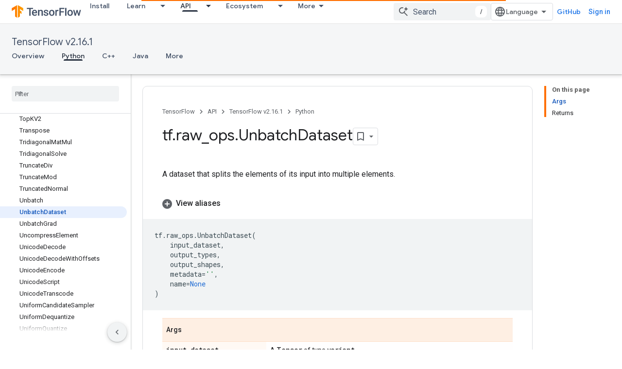

--- FILE ---
content_type: text/javascript
request_url: https://www.gstatic.com/devrel-devsite/prod/v5f5028bd8220352863507a1bacc6e2ea79a725fdb2dd736f205c6da16a3d00d1/js/devsite_devsite_content_module.js
body_size: -867
content:
(function(_ds){var window=this;var r1=function(a){let b,c;return!((b=a.classList)==null?0:b.contains("material-icons"))||((c=a.classList)==null?void 0:c.contains("material-symbols-outlined"))};var s1=class extends _ds.t{constructor(a){super(a)}o(){return _ds.z(this,1)}getId(){return _ds.z(this,2)}getType(){return _ds.z(this,3)}};var $qa=class extends _ds.t{constructor(a){super(a)}o(){return _ds.z(this,1)}};var ara=class extends _ds.t{constructor(a){super(a)}o(){return _ds.hk(this,$qa,1,_ds.fk())}};var bra=class extends _ds.t{constructor(a){super(a)}o(){return _ds.z(this,1)}};var cra=_ds.Lf(class extends _ds.t{constructor(a){super(a)}qa(){return _ds.hk(this,s1,1,_ds.fk())}oa(){return _ds.hk(this,s1,2,_ds.fk())}ea(){return _ds.y(this,_ds.cka,3)}o(){return _ds.y(this,ara,4)}ma(){return _ds.y(this,bra,5)}});var dra=function(a,b){for(const c of b){if(!a.o.has(c.target))break;const d=c.target,e=d.dataset.revealClass||"devsite-reveal";c.isIntersecting?d.classList.contains(e)||(b=a.o.get(d)||0,c.intersectionRatio>=b&&(d.dataset.reveal==="once"&&(a.ra.unobserve(c.target),a.o.delete(c.target)),requestAnimationFrame(()=>{d.classList.add(e)}))):d.classList.contains(e)&&d.classList.remove(e)}},qra=async function(a,b){const c=await _ds.v(),d=_ds.C();var e=c.getInsecureHost();b=b.getBrowserEvent();var f=b.origin===
d.origin;if(e){if(b.origin!==e&&!f)return}else if(!f)return;let g;try{g=(0,_ds.or)(b.data)}catch(h){return}e=_ds.rk(g,1);if(e===4)await era(a,b);else if(f=g.getName())if(f=document.body.querySelector(`devsite-iframe iframe[name="${f}"]`)){switch(e){case 5:await fra(b,g,f);break;case 8:await gra(b,g,d);break;case 1:await hra(b,g,d);break;case 6:case 7:await ira(e,d,g);break;case 9:await jra(a,g);break;case 10:await kra(g,d);break;case 13:await lra(g)}if(await c.hasMendelFlagAccess("MiscFeatureFlags",
"enable_framebox_badge_methods"))switch(e){case 14:await mra(b,g);break;case 15:await nra(b,g);break;case 16:await ora(b,g);break;case 17:await pra(b,g)}}},t1=function(a){Array.from(a.querySelectorAll("table.lazy-load")).forEach(b=>{b.classList.remove("hidden")})},rra=async function(a,b){if(b.detail){var c=b.detail.bottomPanelHeight,d=b.detail.contentHeight,e=b.detail.contentMargin,f=b.detail.offset,g=b.detail.panelCoversContent,h=b.detail.x;b=b.detail.y;var k=new _ds.jr;c=_ds.Bk(k,8,c);d=_ds.Bk(c,
6,d);e=_ds.Bk(d,7,e);f=_ds.Bk(e,5,f);g=_ds.zk(f,9,g);h=_ds.Bk(g,1,h);h=_ds.Bk(h,2,b);h=_ds.Bk(h,3,_ds.ii(window).height);h=_ds.Bk(h,4,_ds.ii(window).width);b=_ds.lr(13);h=_ds.ik(b,13,h);for(const l of a.ua)l&&l.contentWindow&&u1(l.contentWindow,h)}},v1=function(a){sra(a);tra(a);a.ea=a.querySelector(".devsite-article-body");a.ea&&(ura(a),a.ua=[]);a.oa.disconnect();a.j.clear();vra(a);if(!document.body.hasAttribute("appearance")){var b=[...a.querySelectorAll("picture > source.devsite-dark-theme")];for(var c of b){b=
c.closest("picture");var d=void 0;const f=(d=b)==null?void 0:d.querySelectorAll("source:not(.devsite-dark-theme)");let g;const h=(g=b)==null?void 0:g.querySelector("img");let k;((k=f)==null?0:k.length)?c.remove():b&&h&&b.replaceWith(h)}}c=Array.from(a.querySelectorAll(".devsite-nav-title, .devsite-page-title, td > code, th > code"));document.body.getAttribute("layout")==="docs"&&a.ea&&(d=Array.from(a.ea.querySelectorAll("h1, h2, h3, h4, h5, h6")),c.push(...d));a.j.clear();a.j=new Set(c);if(_ds.C().hash){c=
new _ds.PU;for(var e of a.j)_ds.OU(c,e,r1)}else wra(a,a.j);e=document.body.querySelector(".devsite-content-data-template");try{let f;a.qa=cra((e==null?void 0:(f=e.content)==null?void 0:f.textContent)||"");a.m.resolve(a.qa)}catch(f){a.qa=null,a.m.reject(f)}a.dispatchEvent(new CustomEvent("devsite-content-updated",{bubbles:!0}))},sra=async function(a){a.ra.disconnect();a.o.clear();try{if(!await (await _ds.v()).hasMendelFlagAccess("DevsiteContentUIReveal","enable_content_reveal"))return}catch(c){return}const b=
a.querySelectorAll("[data-reveal]");for(const c of b)a.o.set(c,Number(c.dataset.revealThreshold)||0),a.ra.observe(c)},vra=function(a){Array.from(a.querySelectorAll("*:not(.devsite-table-wrapper) > table")).forEach(b=>{const c=document.createElement("div");c.classList.add("devsite-table-wrapper");b.classList.contains("full-width")&&(c.classList.add("devsite-full-width-table"),b.classList.remove("full-width"));_ds.Fn(c,b);c.appendChild(b)})},tra=function(a){Array.from(a.querySelectorAll("table.lazy-load")).forEach(b=>
{b.classList.add("hidden")})},era=async function(a,b){if(b.source){var c=xra(b.source);if(c){const e="goog_"+_ds.on++;c.setAttribute("name",e);var d=_ds.lr(3);d=_ds.B(d,2,e);u1(b.source,d);(b=document.body.getAttribute("appearance"))&&w1(c,b);a.ua.push(c)}}},fra=async function(a,b,c){await _ds.Ih();var d=_ds.zn(document).y,e=_ds.ok(b,4);const f=_ds.ok(b,3);c=c.parentElement||null;e&&(c==null||c.setAttribute("width",`${e}px`));f&&(c==null||c.setAttribute("height",`${f}px`));window.scrollTo({left:_ds.zn(document).x,
top:d});_ds.Jh();d=new _ds.jr;d=_ds.Bk(d,1,window.scrollX);d=_ds.Bk(d,2,window.scrollY);d=_ds.Bk(d,3,_ds.ii(window).height);d=_ds.Bk(d,4,_ds.ii(window).width);e=_ds.lr(5);d=_ds.ik(e,13,d);b=_ds.mr(d,_ds.z(b,8));u1(a.source,b)},gra=async function(a,b,c){a.source&&(b=_ds.mr(_ds.lr(8),_ds.z(b,8)),c=_ds.B(b,6,c.toString()),u1(a.source,c))},hra=async function(a,b,c){a.source&&(b=_ds.mr(_ds.lr(2),_ds.z(b,8)),c=_ds.B(b,7,`${c.search}${c.hash}`),u1(a.source,c))},ira=async function(a,b,c){const d=c.getTitle();
c=new URL(c.getUrl(),b.origin);b.search=c.search;b.hash=c.hash;b=b.href.replace(b.origin,"");a===6?_ds.yo(b,!1,!0,void 0,void 0,d):_ds.yo(b,!0,!0,void 0,void 0,d)},jra=async function(a,b){const c=_ds.z(b,9);let d;try{d=JSON.parse(_ds.z(b,10))}catch(e){console.warn("Event data from Framebox is not valid JSON.",a);return}c==="analyticsEvent"?a.dispatchEvent(new CustomEvent("devsite-analytics-observation",{detail:d,bubbles:!0})):c==="cloudtrackEvent"?a.dispatchEvent(new CustomEvent("devsite-analytics-observation-cloudtrack",
{detail:d,bubbles:!0})):c==="devsite-apix"&&a.dispatchEvent(new CustomEvent("devsite-apix-observation",{detail:d,bubbles:!0}))},kra=async function(a,b){a=a.getUrl();const c=await _ds.v();if(a){const d=new URL(a,b.origin);a.startsWith("#")||b.origin===d.origin&&b.pathname===d.pathname&&b.search===d.search?await c.scrollToAnchor(d.hash,!0):await c.fetchPage(d.href)}},lra=async function(a){var b;const c=((b=_ds.nr(a))==null?void 0:_ds.ok(b,1))||0;let d;b=((d=_ds.nr(a))==null?void 0:_ds.ok(d,2))||0;let e;
window.scrollTo({left:c,top:b,behavior:((e=_ds.nr(a))==null?0:_ds.nk(e,10))?"smooth":"auto"})},mra=async function(a,b){const c=_ds.mr(_ds.lr(14),_ds.z(b,8));var d;b=(d=_ds.y(b,_ds.ir,14))==null?void 0:_ds.z(d,1);var e=await _ds.VU.Fa();d=_ds.hr(_ds.gr(new _ds.ir,b),0);if(b){const g=await yra(b);var f=_ds.B(d,3,g==null?void 0:g.imageUrl);f=_ds.B(f,4,g==null?void 0:g.title);_ds.B(f,5,g==null?void 0:g.description);if(e){e=new _ds.AO;try{const h=await e.Zb({url:b});(h==null?0:h.id)?_ds.hr(d,2):_ds.hr(d,
1)}catch(h){}}}_ds.ik(c,14,d);u1(a.source,c)},nra=async function(a,b){const c=_ds.mr(_ds.lr(15),_ds.z(b,8));var d;b=(d=_ds.y(b,_ds.ir,14))==null?void 0:_ds.z(d,1);d=await _ds.VU.Fa();const e=_ds.hr(_ds.gr(new _ds.ir,b),0);if(d&&b){const f=new _ds.AO;try{const g=await f.jc({url:b,profileId:d.Ga()||""},!0);(g==null?0:g.id)?_ds.hr(e,2):_ds.hr(e,1)}catch(g){_ds.hr(e,1)}}_ds.ik(c,14,e);u1(a.source,c)},ora=async function(a,b){b=_ds.mr(_ds.lr(16),_ds.z(b,8));const c=await _ds.VU.Fa();_ds.zk(b,15,!!c);u1(a.source,
b)},pra=async function(a,b){b=_ds.mr(_ds.lr(17),_ds.z(b,8));const c=await _ds.VU.Fa();let d=!1,e=!1;if(c){let f,g;d=!!((f=_ds.SM(c))==null?0:(g=f.filter(h=>_ds.rk(h,1)===1))==null?0:g.find(h=>_ds.rk(h,2)!==0));try{e=!!(await (new _ds.AO).Od({profileId:c.Ga()})||[]).find(h=>h.path==="developers.google.com/profile/badges/community/innovators/cloud/innovators_plus")}catch(h){}}_ds.zk(b,16,e&&d);u1(a.source,b)},u1=function(a,b){a&&a.postMessage(_ds.el(b),"*")},xra=function(a){let b;[...document.body.querySelectorAll("devsite-iframe iframe")].forEach(c=>
{a:{try{var d=c.contentWindow||(c.contentDocument?_ds.xg(c.contentDocument):null);break a}catch(e){}d=null}d===a&&(b=c)});return b},w1=function(a,b){var c=_ds.lr(12);b=_ds.B(c,12,b);a&&a.contentWindow&&u1(a.contentWindow,b)},yra=async function(a){const b=new _ds.JO;let c=null;try{let d;c=((d=await b.getStatus({paths:[a]}))==null?void 0:d[0].badge)||null}catch(d){}return c},ura=function(a){if(document.body.getAttribute("layout")==="full"){let b;(a=(b=a.ea)==null?void 0:b.querySelectorAll('h1[tabindex="0"],h2[tabindex="0"],h3[tabindex="0"],h4[tabindex="0"],h5[tabindex="0"],h6[tabindex="0"]'))&&
Array.from(a).forEach(c=>{c.removeAttribute("tabindex")})}},wra=function(a,b){a.oa&&b.forEach(c=>{a.oa.observe(c)})},x1=class extends _ds.Vm{constructor(){super(...arguments);this.eventHandler=new _ds.u;this.xa=new _ds.u;this.j=new Set;this.qa=this.ea=null;this.m=new _ds.Hh;this.ua=[];this.oa=new IntersectionObserver(a=>{for(const b of a)if(b.isIntersecting){a=b.target;_ds.OU(new _ds.PU,a,r1);this.j.delete(a);let c;(c=this.oa)==null||c.unobserve(a)}},{rootMargin:"100%"});this.o=new Map;this.ra=new IntersectionObserver(a=>
{dra(this,a)},{threshold:Array.from({length:21},(a,b)=>b*.05)})}connectedCallback(){this.eventHandler.listen(window,"message",a=>{qra(this,a)});this.eventHandler.listen(document.body,"devsite-appearance-updated",a=>{if(a=a.getBrowserEvent().detail.preference)for(const b of this.ua)w1(b,a)});this.eventHandler.listen(document.body,"devsite-page-loaded",()=>{t1(this)});this.eventHandler.listen(document.body,"devsite-sticky-scroll",a=>{rra(this,a.getBrowserEvent())});this.eventHandler.listen(document.body,
"devsite-before-page-change",()=>{this.qa=null;this.m.resolve(null);this.m=new _ds.Hh});v1(this)}disconnectedCallback(){this.oa.disconnect();this.j.clear();this.ra.disconnect();this.o.clear();_ds.D(this.eventHandler);_ds.D(this.xa)}dc(a){a&&([".devsite-article",".devsite-content-data","devsite-content-footer","devsite-notification"].forEach(b=>{_ds.Um(this,this.querySelector(b),a.querySelector(b))}),v1(this),t1(this))}};x1.prototype.updateContent=x1.prototype.dc;
x1.prototype.disconnectedCallback=x1.prototype.disconnectedCallback;x1.prototype.connectedCallback=x1.prototype.connectedCallback;try{customElements.define("devsite-content",x1)}catch(a){console.warn("devsite.app.customElement.DevsiteContent",a)};})(_ds_www);
